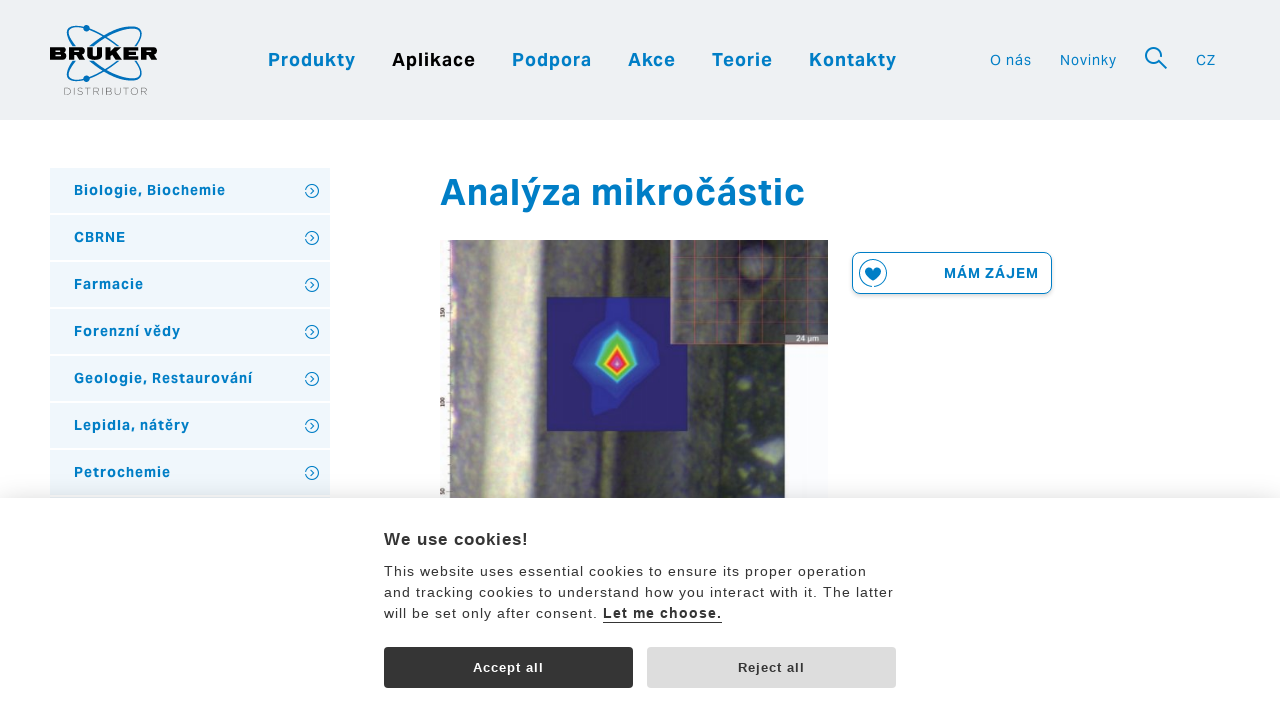

--- FILE ---
content_type: text/html; charset=utf-8
request_url: https://www.optikinstruments.cz/aplikace/veda-a-vyzkum/analyza-mikrocastic/souvisejici-produkty/
body_size: 52304
content:
<!DOCTYPE html>
<html lang="cs">
	<head>
    <meta charset="utf-8">
		<meta name="viewport" content="width=device-width, initial-scale=1.0, minimum-scale=1.0">
<title>Související produkty</title>
<meta name="keywords" content="">
<meta name="description" content="">
<link rel="canonical" href="https://www.optikinstruments.cz/aplikace/veda-a-vyzkum/analyza-mikrocastic/souvisejici-produkty/">
<meta name="robots" content="index,follow">
<meta property="og:locale" content="cs_CZ">
		<link rel="Shortcut icon" type="image/x-icon" href="/static/favicon.ico">
		<link rel="stylesheet" href="https://use.typekit.net/rox5yfb.css">
		<link rel="stylesheet" type="text/css" href="/static/dist/all.min.css?v2512081140" media="screen,print">
		<link rel="shortcut icon" href="/static/favicon.ico" type="image/x-icon">
		<script>
			// Pred GTM
			window.dataLayer = window.dataLayer || [];
			function gtag() { dataLayer.push(arguments); }
			gtag('consent', 'default', {
				'analytics_storage': 'denied',
				'ad_storage': 'denied',
				'ad_user_data': 'denied',
				'ad_personalization': 'denied'
			});
		</script>
	<!-- Google Tag Manager -->
	<noscript><iframe src="//www.googletagmanager.com/ns.html?id=GTM-T9H694S"
	height="0" width="0" style="display:none;visibility:hidden"></iframe></noscript>
	<script>(function(w,d,s,l,i){ w[l]=w[l]||[];w[l].push({ 'gtm.start':
	new Date().getTime(),event:'gtm.js'});var f=d.getElementsByTagName(s)[0],
	j=d.createElement(s),dl=l!='dataLayer'?'&l='+l:'';j.async=true;j.src=
	'//www.googletagmanager.com/gtm.js?id='+i+dl;f.parentNode.insertBefore(j,f);
	})(window,document,'script','dataLayer',"GTM-T9H694S");</script>
	<!-- End Google Tag Manager -->
		<!-- GTM -->
		<script type="text/plain" data-cookiecategory="analytics">
			// za GTM
			gtag('consent', 'update', {
				'analytics_storage': 'granted'
			});
		</script>
		<script type="text/plain" data-cookiecategory="ads">
			// za GTM
			gtag('consent', 'update', {
				'ad_storage': 'granted'
			});
		</script>
		<script type="text/plain" data-cookiecategory="ad_user_data">
			// za GTM
		    gtag('consent', 'update', {
		        'ad_user_data': 'granted'
		    });
		</script>
		<script type="text/plain" data-cookiecategory="ad_personalization">
			// za GTM
		    gtag('consent', 'update', {
		        'ad_personalization': 'granted'
		    });
		</script>		
		<script src="//cdn.kreatura.cz/cookieconsent/v1/cookieconsent-optikinstruments.js"></script>

		<script type="text/javascript">
            var leady_track_key="NT5MUdMTLFuvedwM";
            (function(){
                var l=document.createElement("script");l.type="text/javascript";l.async=true;
                l.src='https://ct.leady.com/'+leady_track_key+"/L.js";
                var s=document.getElementsByTagName("script")[0];s.parentNode.insertBefore(l,s);
            })();
		</script>

	</head>
	<body>
		<div class="header">
			<div class="container">
				<div class="row">
					<div class="logo col-lg-2">
						<a href="/">
							<img src="/static/img/logo-bruker.svg" alt="Optic Instruments">
						</a>
					</div>
					<div class="menus col-lg-10">
<ul class="mainmenu">
	<li><a href="/produkty/">Produkty</a></li>
	<li class="active"><a href="/aplikace/">Aplikace</a></li>
	<li><a href="/podpora/servis-a-podpora/">Podpora</a></li>
	<li><a href="/akce/">Akce</a></li>
	<li><a href="/teorie/akademie/">Teorie</a></li>
	<li><a href="/kontakty/" class="contact">Kontakty</a></li>
</ul><ul class="othermenu">
	<li><a href="/o-nas/">O nás</a></li>
	<li><a href="/novinky/optik-instruments-novinky/">Novinky</a></li>
		<li class="inversed"><a href="#" data-toggle=".search" data-toggle-class="open" data-focus=".search input:first"><span class="icon-lens"></span></a></li>
		<li class="langsmenu">
			<a href="#" data-toggle=".langsbig" data-toggle-class="open">CZ</a>
			<span>
				<a href="https://www.optikinstruments.cz">CZ</a>
				<a href="https://www.optikinstruments.eu">EN</a>
				<a href="https://www.optikinstruments.si">SI</a>
				<a href="https://www.optikinstruments.hr">HR</a>
			</span>
		</li>
</ul>					</div>
					<a href="#menu" class="btn-menu" data-toggle=".header" data-toggle-class="open"></a>
				</div>
			</div>
		</div>
		<div class="search">
			<form action="/hledat/" method="get">
				<div class="container">
					<div class="row">
						<div class="col-xs-8 col-sm-6 col-sm-offset-3">
							<input type="text" name="q" placeholder="Vyhledat">
						</div>
						<div class="col-xs-3 col-sm-2">
							<input type="submit" value="Hledat">
						</div>
						<div class="col-xs-1 right">
							<a href="#" data-toggle=".search" data-toggle-class="open"><span class="icon-cross"></span></a>
						</div>
					</div>
				</div>
			</form>
		</div>			
		<div class="langsbig">
			<div class="container">
				<div class="row">
					<div class="col-xs-10 col-xs-offset-1 center">
						<a href="https://www.optikinstruments.cz">Česky</a>
						<span class="sep">|</span>
						<a href="https://www.optikinstruments.eu">English</a>
						<span class="sep">|</span>
						<a href="https://www.optikinstruments.si">Slovenija</a>
						<span class="sep">|</span>
						<a href="https://www.optikinstruments.hr">Hrvatska</a>
					</div>
					<div class="col-xs-1 right">
						<a href="#" data-toggle=".langsbig" data-toggle-class="open"><span class="icon-cross"></span></a>
					</div>
				</div>
			</div>
		</div>
					
		<div class="container pt-md pb-md">
	<div class="row">
		<div class="col-md-8 col-md-push-4">
<div class="row row-narrow">
	<h1>Analýza mikročástic</h1>
</div>
<div class="row row-narrow" data-gallery>
	<div class="col-sm-6 pl-none pr-xs pb-md">
		<a href="/runtime/cache/0-microparticles-8af92c3bb6ac87ee3d1017f06f21a9f4.jpg" class="block" data-item="0" data-gallery-item><img src="/runtime/cache/productNew/0-microparticles-8af92c3bb6ac87ee3d1017f06f21a9f4.jpg" alt="Analýza mikročástic" class="responsive center"></a>
	</div>
	<div class="pl-xs pb-md col-sm-6">
		<div class="pt-xs">
			<a href="/aplikace/veda-a-vyzkum/analyza-mikrocastic/souvisejici-produkty/?productId=1213&amp;do=interested" class="btn-inquiry" data-popup="/aplikace/veda-a-vyzkum/analyza-mikrocastic/souvisejici-produkty/?productId=1213&amp;do=interested">
				<svg viewBox="0 0 28 28"><path d="M18,8.45c-2.21,0-4,1.79-4,4,0-2.21-1.79-4-4-4s-4,1.79-4,4c0,4.17,6.92,9.09,8,9.09s8-4.92,8-9.09c0-2.21-1.79-4-4-4Z" fill="currentColor"></path><path d="M14,0C6.27,0,0,6.27,0,14s5.7,13.4,12.93,13.95l.08-1c-6.71-.51-12.01-6.11-12.01-12.95S6.83,1,14,1s13,5.83,13,13-5.31,12.44-12.01,12.95l.08,1c7.23-.55,12.93-6.57,12.93-13.95S21.73,0,14,0Z" fill="#0081c8"></path></svg>
				<span>Mám zájem</span>
			</a>
		</div>
	</div>
</div>

			<div class="navs-container bg-hatched-light" id="tabs">
				<div class="navs">
					<a href="/aplikace/veda-a-vyzkum/analyza-mikrocastic/#tabs">Přehled</a>
							<span>Související produkty</span>
							<a target="_blank" href="https://www.bruker.com/en/meta/fileadmin/_jcr_content/root/contentpar/search.download-asset.pdf/83cbf19c-d707-465d-95a6-5c9b19c05d26/AN_M105_Analysis_of_micro-particles_EN.pdf#tabs">Aplikační listy</a>
				</div>
				<div class="pt-sm pr-sm pb-sm pl-sm">
	<div class="row mb-sm pt-sm box">
		<div class="col-sm-4 pl-none pr-xs pb-sm">
			<a href="/produkty/ftir-mikroskopy/lumos-ii/"><img src="/runtime/cache/accessory/0-lumos-ii-7cfee82c4bf5a3bfefcc019e4d49bb13.jpg" alt="LUMOS II" class="responsive center"></a>
		</div>
		<div class="col-sm-8 pl-xs pb-sm">
			<h3 class="pb-xs"><a href="/produkty/ftir-mikroskopy/lumos-ii/">LUMOS II</a></h3>
			<p>Plně automatizovaný FTIR mikroskop pro chemický imaging</p>

		</div>
		
	</div>
	<div class="row mb-sm pt-sm box">
		<div class="col-sm-4 pl-none pr-xs pb-sm">
			<a href="/produkty/ftir-mikroskopy/hyperion-ii/"><img src="/runtime/cache/accessory/0-hyperion-ii-90d9d7e04ee14602af17a9ab9e0eb925.jpg" alt="HYPERION II" class="responsive center"></a>
		</div>
		<div class="col-sm-8 pl-xs pb-sm">
			<h3 class="pb-xs"><a href="/produkty/ftir-mikroskopy/hyperion-ii/">HYPERION II</a></h3>
			<p><span>Revoluční mikroskop kombinující FTIR a QCL technologii</span></p>

		</div>
		
	</div>
	<div class="row mb-sm pt-sm box">
		<div class="col-sm-4 pl-none pr-xs pb-sm">
			<a href="/produkty/ramanovy-mikroskopy/ramantouch/"><img src="/runtime/cache/accessory/0-ramantouch-7b7224c7a107140c9986325ca4794e56.jpg" alt="RAMANtouch" class="responsive center"></a>
		</div>
		<div class="col-sm-8 pl-xs pb-sm">
			<h3 class="pb-xs"><a href="/produkty/ramanovy-mikroskopy/ramantouch/">RAMANtouch</a></h3>
			<p>Nejrychlejší Raman imaging na světě!</p>

		</div>
		
	</div>
	<div class="row mb-sm pt-sm box">
		<div class="col-sm-4 pl-none pr-xs pb-sm">
			<a href="/produkty/ramanovy-mikroskopy/senterra-ii/"><img src="/runtime/cache/accessory/0-senterra-b70bd348e67b86592045154bf5e15e85.jpg" alt="SENTERRA II" class="responsive center"></a>
		</div>
		<div class="col-sm-8 pl-xs pb-sm">
			<h3 class="pb-xs"><a href="/produkty/ramanovy-mikroskopy/senterra-ii/">SENTERRA II</a></h3>
			<p>Nový level disperzní Ramanovy mikroskopie</p>

		</div>
		
	</div>
				</div>
			</div>
		</div>
	<div class="col-md-3 col-md-pull-8">
		<ul class="sidemenu">
	<li class="expandable">
		<a href="/aplikace/biologie-biochemie/">Biologie, Biochemie</a>
	</li>
	<li class="expandable">
		<a href="/aplikace/cbrne/">CBRNE</a>
	</li>
	<li class="expandable">
		<a href="/aplikace/farmacie/">Farmacie</a>
	</li>
	<li class="expandable">
		<a href="/aplikace/forenzni-vedy/">Forenzní vědy</a>
	</li>
	<li class="expandable">
		<a href="/aplikace/geologie-restaurovani/">Geologie, Restaurování</a>
	</li>
	<li class="expandable">
		<a href="/aplikace/lepidla-natery/">Lepidla, nátěry</a>
	</li>
	<li class="expandable">
		<a href="/aplikace/petrochemie/">Petrochemie</a>
	</li>
	<li class="expandable">
		<a href="/aplikace/plasty/">Plasty</a>
	</li>
	<li class="expandable">
		<a href="/aplikace/polovodice/">Polovodiče</a>
	</li>
	<li class="expandable">
		<a href="/aplikace/potraviny-krmiva-zemedelstvi/">Potraviny, krmiva, zemědělství</a>
	</li>
	<li class="expandable">
		<a href="/aplikace/prumysl/">Průmysl</a>
	</li>
	<li class="expandable">
		<a href="/aplikace/tenke-vrstvy/">Tenké vrstvy</a>
	</li>
	<li class="expandable expanded">
		<a href="/aplikace/veda-a-vyzkum/">Věda a výzkum</a>
		<ul>
	<li class="expanded">
		<a href="/aplikace/veda-a-vyzkum/analyza-mikrocastic/">Analýza mikročástic</a>
	</li>
	<li>
		<a href="/aplikace/veda-a-vyzkum/fotoakusticka-spektroskopie/">Fotoakustická spektroskopie</a>
	</li>
	<li>
		<a href="/aplikace/veda-a-vyzkum/fotoluminiscence/">Fotoluminiscence</a>
	</li>
	<li>
		<a href="/aplikace/veda-a-vyzkum/gc-ftir-analyza/">GC-FTIR analýza</a>
	</li>
	<li>
		<a href="/aplikace/veda-a-vyzkum/monitoring-reakci/">Monitoring reakcí</a>
	</li>
	<li>
		<a href="/aplikace/veda-a-vyzkum/reverzni-inzenyrstvi/">Reverzní inženýrství</a>
	</li>
	<li>
		<a href="/aplikace/veda-a-vyzkum/studie-emisivity/">Studie emisivity</a>
	</li>
	<li>
		<a href="/aplikace/veda-a-vyzkum/tga-ftir-analyza/">TGA-FTIR analýza</a>
	</li>
	<li>
		<a href="/aplikace/veda-a-vyzkum/time-resolved-spektroskopie/">Time-Resolved spektroskopie</a>
	</li>
		</ul>
	</li>
	<li class="expandable">
		<a href="/aplikace/vzdelavani/">Vzdělávání</a>
	</li>
	<li class="expandable">
		<a href="/aplikace/zivotni-prostredi/">Životní prostředí</a>
	</li>
		</ul>
<div class="sidebox center" id="pruh3009">
	<h2>Sledujte nejnovější aktuality</h2>
	<p><a href="https://www.linkedin.com/company/43366697/" target="_blank"><img alt="" src="[data-uri]" /></a></p>

</div><div class="sidebox center" id="pruh3010">
	<h2>Akademie molekulové spektroskopie</h2>
	<p><img alt="" src="[data-uri]" /></p>

<p>Staňte se součástí komunity, přispívejte, vzdělávejte se ...</p>

	<a href="/teorie/akademie/" class="btn">Více informací &gt;</a>
</div><div class="sidebox center" id="pruh1002">
	<h2>Odebírat novinky</h2>
	<p>Zajímate se o naše produkty, aplikace či události? Přihlaste &nbsp;se k odběru novinek.</p>

		<form action="/aplikace/veda-a-vyzkum/analyza-mikrocastic/souvisejici-produkty/" method="post" id="frm-adverts-form-1002" novalidate>
			<div>
				<input type="email" name="c83f57c7" placeholder="Zadejte e-mail" id="frm-adverts-form-1002-c83f57c7" required data-nette-rules='[{"op":":filled","msg":"Prosím vyplňte e-mailovou adresu."},{"op":":email","msg":"Prosím vyplňte e-mailovou adresu správně."}]' class="pl-xs center">
			</div>
			<div id="frm-adverts-form-1002-email-container" class="wod-container"><label for="frm-adverts-form-1002-email">Nechte toto pole prázdné</label><input type="text" name="email" id="frm-adverts-form-1002-email" autocomplete="new-password"></div>
			<div class="agreement">
				<input type="checkbox" name="agreement" id="frm-adverts-form-1002-agreement" required data-nette-rules='[{"op":":filled","msg":"Bez souhlasu to nepůjde. Vaše osobní údaje použijeme pouze k tomu, abychom se vám mohli ozvat."}]'> <label for="frm-adverts-form-1002-agreement" title="">Souhlas se <a href="/o-nas/gdpr/#cv" target="_blank">zpracováním osobních údajů</a>.</label>
			</div>
			<div class="hidden">
				<input type="submit" name="send" value="Poslat"><input type="submit" name="send2" value="Poslat">
			</div>
			<label class="btn">Poslat &gt;<input type="submit" name="send3" value="Poslat"></label>
		<input type="hidden" name="_token_" value="mbelsdmre3mANpKMALg8pL2ms/u8Tv0wDejV8="><input type="hidden" name="do" value="adverts-form-1002-submit"><!--[if IE]><input type=IEbug disabled style="display:none"><![endif]-->
</form>

</div>	</div>
	</div>
</div>

		
		<div class="footer">
			<div class="container">
				<div class="row">
					<div class="col-md-4 col-md-offset-1">
						<a class="logo" href="/">
							<img src="/static/img/logo-dark.svg" alt="Optic Instruments">
						</a>
						<div class="row pt-md">
							<div class="col-md-6 pb-xs">
								<a href="/">Domů</a>
							</div>
							<div class="col-md-6 pb-xs">
								<a href="/aplikace/">Aplikace</a>
							</div>
							<div class="col-md-6 pb-xs">
								<a href="/o-nas/">O nás</a>
							</div>
							<div class="col-md-6 pb-xs">
								<a href="/produkty/">Produkty</a>
							</div>
							<div class="col-md-6 pb-xs">
								<a href="/novinky/optik-instruments-novinky/">Novinky</a>
							</div>
							<div class="col-md-6 pb-xs">
								<a href="/hledat/">Hledat</a>
							</div>
							<div class="col-md-6 pb-xs">
								<a href="/podpora/servis-a-podpora/">Podpora</a>
							</div>
							<div class="col-md-6 pb-xs">
								<a href="/akce/">Akce</a>
							</div>
							<div class="col-md-6 pb-xs">
								<a href="/teorie/akademie/">Teorie</a>
							</div>
							<div class="col-md-6 pb-xs">
								<a href="/kontakty/">Kontakty</a>
							</div>
						</div>
					</div>
					<div class="col-md-3 col-md-offset-1">
						<h2 class="wide">OPTIK INSTRUMENTS s.r.o.</h2>
						<p>Purkyňova 649/127<br />
612 00, Brno<br />
Česká republika</p>

<p>IČO: 27757129<br />
DIČ: CZ27757129</p>

<p><strong><a href="mailto:info@optikinstruments.cz">info@optikinstruments.cz</a></strong><br />
tel.: +420 607 177 455</p>

						
					</div>
					<div class="col-md-3">
						<h2 class="wide">Kontakt</h2>
						<p><a href="mailto:info@optikinstruments.cz">info@optikinstruments.cz</a><br />
tel.: +420 607 177 455</p>

<p><a href="https://www.linkedin.com/company/43366697" target="_blank"><img alt="linkedin" src="/static/img/linkedin-footer.svg" /></a></p>

						
					</div>
				</div>
				<div class="row">
					<div class="col-xs-12 center">
						<a href="http://www.kreatura.cz" class="promo" target="_blank"><span class="icon-kreatura"></span></a>
					</div>
				</div>
			</div>
		</div>

			<div class="popup">
		<div class="container">
			<div class="row">
				<div class="col-md-8 col-md-offset-2 popup-inner">
<div id="snippet--interestedForm"></div>					<a href="" class="popup-close"><span class="icon-cross"></span></a>
				</div>
			</div>
		</div>
	</div>
	<div class="popup-overlay"></div>


		<script type="text/javascript" src="/static/dist/all.min.js?v2512081140"></script>
	</body>
</html>




	
